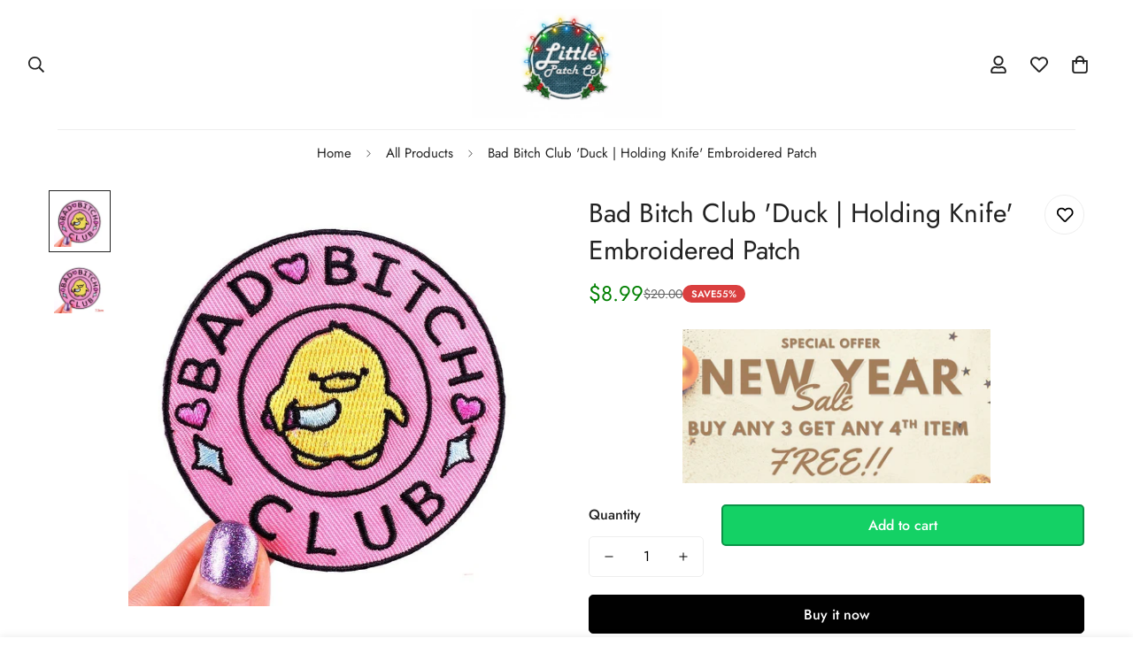

--- FILE ---
content_type: text/javascript; charset=utf-8
request_url: https://littlepatch.co/products/bad-bitch-club-duck-holding-knife-embroidered-patch.js
body_size: 910
content:
{"id":7909464146174,"title":"Bad Bitch Club 'Duck | Holding Knife' Embroidered Patch","handle":"bad-bitch-club-duck-holding-knife-embroidered-patch","description":"\u003ch2\u003eBad Bitch Club 'Duck | Holding Knife' Embroidered Patch Description:\u003c\/h2\u003e \n\u003cbr\u003e \nTurn some heads with our Bad Bitch Club 'Duck | Holding Knife' Embroidered Patch! Our Bad Bitch Club 'Duck | Holding Knife' Embroidered Patch is great for adding to denim jackets, bags, and more. Our Bad Bitch Club 'Duck | Holding Knife' Embroidered Patch is made for the most demanding of necessities. \n\u003cbr\u003e \nEach Bad Bitch Club 'Duck | Holding Knife' Embroidered Patch is made of 100% rayon for durability and twill fabric for crisp clean colors. It comes to you individually poly bagged. Great Bad Bitch Club 'Duck | Holding Knife' Embroidered Patch for all groups and individuals looking to share their individual styles. \n\u003cbr\u003e \nWe recommend sewing on this Bad Bitch Club 'Duck | Holding Knife' Embroidered Patch for jackets, vests and heavy duty use. This Bad Bitch Club 'Duck | Holding Knife' Embroidered Patch can be ironed on to denim items. \n\u003cbr\u003e \nOrder your Bad Bitch Club 'Duck | Holding Knife' Embroidered Patch today! \n\u003cbr\u003e \n\u003ch2\u003eBad Bitch Club 'Duck | Holding Knife' Embroidered Patch Special Features:\u003c\/h2\u003e \n•\tPalm Sized. \n•\tAll Measurements are in Centimeters Unless Otherwise Indicated. \n•\t100% Rayon Thread Synthetic Embroidery. Twill Fabric. \n•\tPlastic Backing with Iron on Glue. \n•\tPrecision Embroidered for Easy Sewing","published_at":"2022-10-31T11:08:07-07:00","created_at":"2022-10-23T02:27:53-07:00","vendor":"Little Patch Co","type":"Duck Patches","tags":["Animal","Bad Bitch Club","Cute","Duck","Embroidered","Embroidery","Holding Knife","Patches"],"price":899,"price_min":899,"price_max":899,"available":true,"price_varies":false,"compare_at_price":2000,"compare_at_price_min":2000,"compare_at_price_max":2000,"compare_at_price_varies":false,"variants":[{"id":43635962085630,"title":"Default Title","option1":"Default Title","option2":null,"option3":null,"sku":"3256804046523912-PE6977CT","requires_shipping":true,"taxable":true,"featured_image":{"id":38477277823230,"product_id":7909464146174,"position":1,"created_at":"2022-10-23T02:27:53-07:00","updated_at":"2022-10-23T02:46:04-07:00","alt":null,"width":780,"height":780,"src":"https:\/\/cdn.shopify.com\/s\/files\/1\/0595\/3355\/7938\/products\/S623db182fd004acd9fcc6229de5b4335T.jpg?v=1666518364","variant_ids":[43635962085630]},"available":true,"name":"Bad Bitch Club 'Duck | Holding Knife' Embroidered Patch","public_title":null,"options":["Default Title"],"price":899,"weight":0,"compare_at_price":2000,"inventory_management":null,"barcode":"","featured_media":{"alt":null,"id":31064507744510,"position":1,"preview_image":{"aspect_ratio":1.0,"height":780,"width":780,"src":"https:\/\/cdn.shopify.com\/s\/files\/1\/0595\/3355\/7938\/products\/S623db182fd004acd9fcc6229de5b4335T.jpg?v=1666518364"}},"requires_selling_plan":false,"selling_plan_allocations":[]}],"images":["\/\/cdn.shopify.com\/s\/files\/1\/0595\/3355\/7938\/products\/S623db182fd004acd9fcc6229de5b4335T.jpg?v=1666518364","\/\/cdn.shopify.com\/s\/files\/1\/0595\/3355\/7938\/products\/1e5f6325-f0f5-493f-8637-1f6c8a3c86ee.jpg?v=1666518333"],"featured_image":"\/\/cdn.shopify.com\/s\/files\/1\/0595\/3355\/7938\/products\/S623db182fd004acd9fcc6229de5b4335T.jpg?v=1666518364","options":[{"name":"Title","position":1,"values":["Default Title"]}],"url":"\/products\/bad-bitch-club-duck-holding-knife-embroidered-patch","media":[{"alt":null,"id":31064507744510,"position":1,"preview_image":{"aspect_ratio":1.0,"height":780,"width":780,"src":"https:\/\/cdn.shopify.com\/s\/files\/1\/0595\/3355\/7938\/products\/S623db182fd004acd9fcc6229de5b4335T.jpg?v=1666518364"},"aspect_ratio":1.0,"height":780,"media_type":"image","src":"https:\/\/cdn.shopify.com\/s\/files\/1\/0595\/3355\/7938\/products\/S623db182fd004acd9fcc6229de5b4335T.jpg?v=1666518364","width":780},{"alt":null,"id":31064533500158,"position":2,"preview_image":{"aspect_ratio":1.0,"height":800,"width":800,"src":"https:\/\/cdn.shopify.com\/s\/files\/1\/0595\/3355\/7938\/products\/1e5f6325-f0f5-493f-8637-1f6c8a3c86ee.jpg?v=1666518333"},"aspect_ratio":1.0,"height":800,"media_type":"image","src":"https:\/\/cdn.shopify.com\/s\/files\/1\/0595\/3355\/7938\/products\/1e5f6325-f0f5-493f-8637-1f6c8a3c86ee.jpg?v=1666518333","width":800}],"requires_selling_plan":false,"selling_plan_groups":[]}